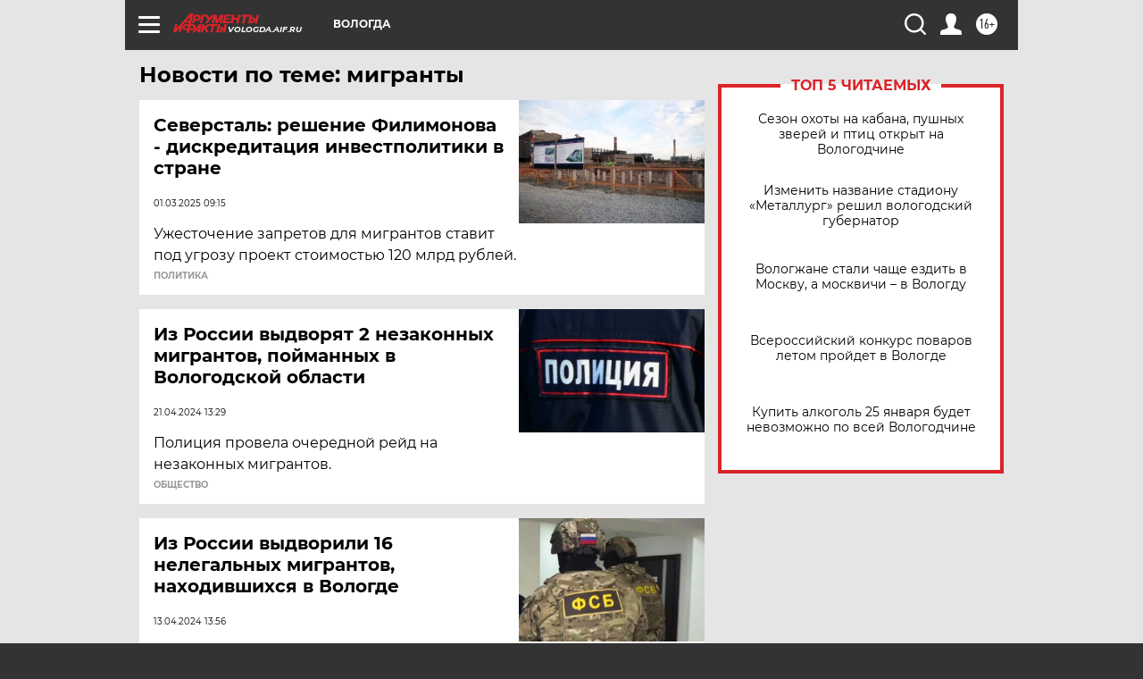

--- FILE ---
content_type: text/html; charset=UTF-8
request_url: https://vologda.aif.ru/tag/migranty
body_size: 17381
content:
<!DOCTYPE html>
<!--[if IE 8]><html class="ie8"> <![endif]-->
<!--[if gt IE 8]><!--><html lang="ru"> <!--<![endif]-->
<head>
    <!-- created_at 24-01-2026 03:37:51 -->
    <script>
        window.isIndexPage = 0;
        window.isMobileBrowser = 0;
        window.disableSidebarCut = 1;
        window.bannerDebugMode = 0;
    </script>

                
                                    <meta http-equiv="Content-Type" content="text/html; charset=utf-8" >
<meta name="format-detection" content="telephone=no" >
<meta name="viewport" content="width=device-width, user-scalable=no, initial-scale=1.0, maximum-scale=1.0, minimum-scale=1.0" >
<meta http-equiv="X-UA-Compatible" content="IE=edge,chrome=1" >
<meta name="HandheldFriendly" content="true" >
<meta name="format-detection" content="telephone=no" >
<meta name="theme-color" content="#ffffff" >
<meta name="description" content="мигранты — самые актуальные и последние новости сегодня. Будьте в курсе главных свежих новостных событий дня и последнего часа, фото и видео репортажей на сайте Аргументы и Факты." >
<meta name="facebook-domain-verification" content="jiqbwww7rrqnwzjkizob7wrpmgmwq3" >
        <title>мигранты — последние новости сегодня | АиФ Вологда</title>    <link rel="shortcut icon" type="image/x-icon" href="/favicon.ico" />
    <link rel="icon" type="image/svg+xml" href="/favicon.svg">
    
    <link rel="preload" href="/redesign2018/fonts/montserrat-v15-latin-ext_latin_cyrillic-ext_cyrillic-regular.woff2" as="font" type="font/woff2" crossorigin>
    <link rel="preload" href="/redesign2018/fonts/montserrat-v15-latin-ext_latin_cyrillic-ext_cyrillic-italic.woff2" as="font" type="font/woff2" crossorigin>
    <link rel="preload" href="/redesign2018/fonts/montserrat-v15-latin-ext_latin_cyrillic-ext_cyrillic-700.woff2" as="font" type="font/woff2" crossorigin>
    <link rel="preload" href="/redesign2018/fonts/montserrat-v15-latin-ext_latin_cyrillic-ext_cyrillic-700italic.woff2" as="font" type="font/woff2" crossorigin>
    <link rel="preload" href="/redesign2018/fonts/montserrat-v15-latin-ext_latin_cyrillic-ext_cyrillic-800.woff2" as="font" type="font/woff2" crossorigin>
    <link href="https://vologda.aif.ru/tag/migranty" rel="canonical" >
<link href="https://vologda.aif.ru/redesign2018/css/style.css?5a7" media="all" rel="stylesheet" type="text/css" >
<link href="https://vologda.aif.ru/img/icon/apple_touch_icon_57x57.png?5a7" rel="apple-touch-icon" sizes="57x57" >
<link href="https://vologda.aif.ru/img/icon/apple_touch_icon_114x114.png?5a7" rel="apple-touch-icon" sizes="114x114" >
<link href="https://vologda.aif.ru/img/icon/apple_touch_icon_72x72.png?5a7" rel="apple-touch-icon" sizes="72x72" >
<link href="https://vologda.aif.ru/img/icon/apple_touch_icon_144x144.png?5a7" rel="apple-touch-icon" sizes="144x144" >
<link href="https://vologda.aif.ru/img/icon/apple-touch-icon.png?5a7" rel="apple-touch-icon" sizes="180x180" >
<link href="https://vologda.aif.ru/img/icon/favicon-32x32.png?5a7" rel="icon" type="image/png" sizes="32x32" >
<link href="https://vologda.aif.ru/img/icon/favicon-16x16.png?5a7" rel="icon" type="image/png" sizes="16x16" >
<link href="https://vologda.aif.ru/img/manifest.json?5a7" rel="manifest" >
<link href="https://vologda.aif.ru/img/safari-pinned-tab.svg?5a7" rel="mask-icon" color="#d55b5b" >
<link href="https://ads.betweendigital.com" rel="preconnect" crossorigin="" >
        <script type="text/javascript">
    //<!--
    var isRedesignPage = true;    //-->
</script>
<script type="text/javascript" src="https://vologda.aif.ru/js/output/jquery.min.js?5a7"></script>
<script type="text/javascript" src="https://vologda.aif.ru/js/output/header_scripts.js?5a7"></script>
<script type="text/javascript">
    //<!--
    var _sf_startpt=(new Date()).getTime()    //-->
</script>
<script type="text/javascript" src="https://yastatic.net/s3/passport-sdk/autofill/v1/sdk-suggest-with-polyfills-latest.js?5a7"></script>
<script type="text/javascript">
    //<!--
    window.YandexAuthParams = {"oauthQueryParams":{"client_id":"b104434ccf5a4638bdfe8a9101264f3c","response_type":"code","redirect_uri":"https:\/\/aif.ru\/oauth\/yandex\/callback"},"tokenPageOrigin":"https:\/\/aif.ru"};    //-->
</script>
<script type="text/javascript">
    //<!--
    function AdFox_getWindowSize() {
    var winWidth,winHeight;
	if( typeof( window.innerWidth ) == 'number' ) {
		//Non-IE
		winWidth = window.innerWidth;
		winHeight = window.innerHeight;
	} else if( document.documentElement && ( document.documentElement.clientWidth || document.documentElement.clientHeight ) ) {
		//IE 6+ in 'standards compliant mode'
		winWidth = document.documentElement.clientWidth;
		winHeight = document.documentElement.clientHeight;
	} else if( document.body && ( document.body.clientWidth || document.body.clientHeight ) ) {
		//IE 4 compatible
		winWidth = document.body.clientWidth;
		winHeight = document.body.clientHeight;
	}
	return {"width":winWidth, "height":winHeight};
}//END function AdFox_getWindowSize

function AdFox_getElementPosition(elemId){
    var elem;
    
    if (document.getElementById) {
		elem = document.getElementById(elemId);
	}
	else if (document.layers) {
		elem = document.elemId;
	}
	else if (document.all) {
		elem = document.all.elemId;
	}
    var w = elem.offsetWidth;
    var h = elem.offsetHeight;	
    var l = 0;
    var t = 0;
	
    while (elem)
    {
        l += elem.offsetLeft;
        t += elem.offsetTop;
        elem = elem.offsetParent;
    }

    return {"left":l, "top":t, "width":w, "height":h};
} //END function AdFox_getElementPosition

function AdFox_getBodyScrollTop(){
	return self.pageYOffset || (document.documentElement && document.documentElement.scrollTop) || (document.body && document.body.scrollTop);
} //END function AdFox_getBodyScrollTop

function AdFox_getBodyScrollLeft(){
	return self.pageXOffset || (document.documentElement && document.documentElement.scrollLeft) || (document.body && document.body.scrollLeft);
}//END function AdFox_getBodyScrollLeft

function AdFox_Scroll(elemId,elemSrc){
   var winPos = AdFox_getWindowSize();
   var winWidth = winPos.width;
   var winHeight = winPos.height;
   var scrollY = AdFox_getBodyScrollTop();
   var scrollX =  AdFox_getBodyScrollLeft();
   var divId = 'AdFox_banner_'+elemId;
   var ltwhPos = AdFox_getElementPosition(divId);
   var lPos = ltwhPos.left;
   var tPos = ltwhPos.top;

   if(scrollY+winHeight+5 >= tPos && scrollX+winWidth+5 >= lPos){
      AdFox_getCodeScript(1,elemId,elemSrc);
	  }else{
	     setTimeout('AdFox_Scroll('+elemId+',"'+elemSrc+'");',100);
	  }
}//End function AdFox_Scroll    //-->
</script>
<script type="text/javascript">
    //<!--
    function AdFox_SetLayerVis(spritename,state){
   document.getElementById(spritename).style.visibility=state;
}

function AdFox_Open(AF_id){
   AdFox_SetLayerVis('AdFox_DivBaseFlash_'+AF_id, "hidden");
   AdFox_SetLayerVis('AdFox_DivOverFlash_'+AF_id, "visible");
}

function AdFox_Close(AF_id){
   AdFox_SetLayerVis('AdFox_DivOverFlash_'+AF_id, "hidden");
   AdFox_SetLayerVis('AdFox_DivBaseFlash_'+AF_id, "visible");
}

function AdFox_getCodeScript(AF_n,AF_id,AF_src){
   var AF_doc;
   if(AF_n<10){
      try{
	     if(document.all && !window.opera){
		    AF_doc = window.frames['AdFox_iframe_'+AF_id].document;
			}else if(document.getElementById){
			         AF_doc = document.getElementById('AdFox_iframe_'+AF_id).contentDocument;
					 }
		 }catch(e){}
    if(AF_doc){
	   AF_doc.write('<scr'+'ipt type="text/javascript" src="'+AF_src+'"><\/scr'+'ipt>');
	   }else{
	      setTimeout('AdFox_getCodeScript('+(++AF_n)+','+AF_id+',"'+AF_src+'");', 100);
		  }
		  }
}

function adfoxSdvigContent(banID, flashWidth, flashHeight){
	var obj = document.getElementById('adfoxBanner'+banID).style;
	if (flashWidth == '100%') obj.width = flashWidth;
	    else obj.width = flashWidth + "px";
	if (flashHeight == '100%') obj.height = flashHeight;
	    else obj.height = flashHeight + "px";
}

function adfoxVisibilityFlash(banName, flashWidth, flashHeight){
    	var obj = document.getElementById(banName).style;
	if (flashWidth == '100%') obj.width = flashWidth;
	    else obj.width = flashWidth + "px";
	if (flashHeight == '100%') obj.height = flashHeight;
	    else obj.height = flashHeight + "px";
}

function adfoxStart(banID, FirShowFlNum, constVisFlashFir, sdvigContent, flash1Width, flash1Height, flash2Width, flash2Height){
	if (FirShowFlNum == 1) adfoxVisibilityFlash('adfoxFlash1'+banID, flash1Width, flash1Height);
	    else if (FirShowFlNum == 2) {
		    adfoxVisibilityFlash('adfoxFlash2'+banID, flash2Width, flash2Height);
	        if (constVisFlashFir == 'yes') adfoxVisibilityFlash('adfoxFlash1'+banID, flash1Width, flash1Height);
		    if (sdvigContent == 'yes') adfoxSdvigContent(banID, flash2Width, flash2Height);
		        else adfoxSdvigContent(banID, flash1Width, flash1Height);
	}
}

function adfoxOpen(banID, constVisFlashFir, sdvigContent, flash2Width, flash2Height){
	var aEventOpenClose = new Image();
	var obj = document.getElementById("aEventOpen"+banID);
	if (obj) aEventOpenClose.src =  obj.title+'&rand='+Math.random()*1000000+'&prb='+Math.random()*1000000;
	adfoxVisibilityFlash('adfoxFlash2'+banID, flash2Width, flash2Height);
	if (constVisFlashFir != 'yes') adfoxVisibilityFlash('adfoxFlash1'+banID, 1, 1);
	if (sdvigContent == 'yes') adfoxSdvigContent(banID, flash2Width, flash2Height);
}


function adfoxClose(banID, constVisFlashFir, sdvigContent, flash1Width, flash1Height){
	var aEventOpenClose = new Image();
	var obj = document.getElementById("aEventClose"+banID);
	if (obj) aEventOpenClose.src =  obj.title+'&rand='+Math.random()*1000000+'&prb='+Math.random()*1000000;
	adfoxVisibilityFlash('adfoxFlash2'+banID, 1, 1);
	if (constVisFlashFir != 'yes') adfoxVisibilityFlash('adfoxFlash1'+banID, flash1Width, flash1Height);
	if (sdvigContent == 'yes') adfoxSdvigContent(banID, flash1Width, flash1Height);
}    //-->
</script>
<script type="text/javascript" async="true" src="https://yandex.ru/ads/system/header-bidding.js?5a7"></script>
<script type="text/javascript" src="https://ad.mail.ru/static/sync-loader.js?5a7"></script>
<script type="text/javascript" async="true" src="https://cdn.skcrtxr.com/roxot-wrapper/js/roxot-manager.js?pid=42c21743-edce-4460-a03e-02dbaef8f162"></script>
<script type="text/javascript" src="https://cdn-rtb.sape.ru/js/uids.js?5a7"></script>
<script type="text/javascript">
    //<!--
        var adfoxBiddersMap = {
    "betweenDigital": "816043",
 "mediasniper": "2218745",
    "myTarget": "810102",
 "buzzoola": "1096246",
 "adfox_roden-media": "3373170",
    "videonow": "2966090", 
 "adfox_adsmart": "1463295",
  "Gnezdo": "3123512",
    "roxot": "3196121",
 "astralab": "2486209",
  "getintent": "3186204",
 "sape": "2758269",
 "adwile": "2733112",
 "hybrid": "2809332"
};
var syncid = window.rb_sync.id;
	  var biddersCpmAdjustmentMap = {
      'adfox_adsmart': 0.6,
	  'Gnezdo': 0.8,
	  'adwile': 0.8
  };

if (window.innerWidth >= 1024) {
var adUnits = [{
        "code": "adfox_153825256063495017",
  "sizes": [[300, 600], [240,400]],
        "bids": [{
                "bidder": "betweenDigital",
                "params": {
                    "placementId": "3235886"
                }
            },{
                "bidder": "myTarget",
                "params": {
                    "placementId": "555209",
"sendTargetRef": "true",
"additional": {
"fpid": syncid
}			
                }
            },{
                "bidder": "hybrid",
                "params": {
                    "placementId": "6582bbf77bc72f59c8b22f65"
                }
            },{
                "bidder": "buzzoola",
                "params": {
                    "placementId": "1252803"
                }
            },{
                "bidder": "videonow",
                "params": {
                    "placementId": "8503533"
                }
            },{
                    "bidder": "adfox_adsmart",
                    "params": {
						p1: 'cqguf',
						p2: 'hhro'
					}
            },{
                    "bidder": "roxot",
                    "params": {
						placementId: '2027d57b-1cff-4693-9a3c-7fe57b3bcd1f',
						sendTargetRef: true
					}
            },{
                    "bidder": "mediasniper",
                    "params": {
						"placementId": "4417"
					}
            },{
                    "bidder": "Gnezdo",
                    "params": {
						"placementId": "354318"
					}
            },{
                    "bidder": "getintent",
                    "params": {
						"placementId": "215_V_aif.ru_D_Top_300x600"
					}
            },{
                    "bidder": "adfox_roden-media",
                    "params": {
						p1: "dilmj",
						p2: "emwl"
					}
            },{
                    "bidder": "astralab",
                    "params": {
						"placementId": "642ad3a28528b410c4990932"
					}
            }
        ]
    },{
        "code": "adfox_150719646019463024",
		"sizes": [[640,480], [640,360]],
        "bids": [{
                "bidder": "adfox_adsmart",
                    "params": {
						p1: 'cmqsb',
						p2: 'ul'
					}
            },{
                "bidder": "sape",
                "params": {
                    "placementId": "872427",
					additional: {
                       sapeFpUids: window.sapeRrbFpUids || []
                   }				
                }
            },{
                "bidder": "roxot",
                "params": {
                    placementId: '2b61dd56-9c9f-4c45-a5f5-98dd5234b8a1',
					sendTargetRef: true
                }
            },{
                "bidder": "getintent",
                "params": {
                    "placementId": "215_V_aif.ru_D_AfterArticle_640х480"
                }
            }
        ]
    },{
        "code": "adfox_149010055036832877",
		"sizes": [[970,250]],
		"bids": [{
                    "bidder": "adfox_roden-media",
                    "params": {
						p1: 'dilmi',
						p2: 'hfln'
					}
            },{
                    "bidder": "buzzoola",
                    "params": {
						"placementId": "1252804"
					}
            },{
                    "bidder": "getintent",
                    "params": {
						"placementId": "215_V_aif.ru_D_Billboard_970x250"
					}
            },{
                "bidder": "astralab",
                "params": {
                    "placementId": "67bf071f4e6965fa7b30fea3"
                }
            },{
                    "bidder": "hybrid",
                    "params": {
						"placementId": "6582bbf77bc72f59c8b22f66"
					}
            },{
                    "bidder": "myTarget",
                    "params": {
						"placementId": "1462991",
"sendTargetRef": "true",
"additional": {
"fpid": syncid
}			
					}
            }			           
        ]        
    },{
        "code": "adfox_149874332414246474",
		"sizes": [[640,360], [300,250], [640,480]],
		"codeType": "combo",
		"bids": [{
                "bidder": "mediasniper",
                "params": {
                    "placementId": "4419"
                }
            },{
                "bidder": "buzzoola",
                "params": {
                    "placementId": "1220692"
                }
            },{
                "bidder": "astralab",
                "params": {
                    "placementId": "66fd25eab13381b469ae4b39"
                }
            },
			{
                    "bidder": "betweenDigital",
                    "params": {
						"placementId": "4502825"
					}
            }
			           
        ]        
    },{
        "code": "adfox_149848658878716687",
		"sizes": [[300,600], [240,400]],
        "bids": [{
                "bidder": "betweenDigital",
                "params": {
                    "placementId": "3377360"
                }
            },{
                "bidder": "roxot",
                "params": {
                    placementId: 'fdaba944-bdaa-4c63-9dd3-af12fc6afbf8',
					sendTargetRef: true
                }
            },{
                "bidder": "sape",
                "params": {
                    "placementId": "872425",
					additional: {
                       sapeFpUids: window.sapeRrbFpUids || []
                   }
                }
            },{
                "bidder": "adwile",
                "params": {
                    "placementId": "27990"
                }
            }
        ]        
    }
],
	syncPixels = [{
    bidder: 'hybrid',
    pixels: [
    "https://www.tns-counter.ru/V13a****idsh_ad/ru/CP1251/tmsec=idsh_dis/",
    "https://www.tns-counter.ru/V13a****idsh_vid/ru/CP1251/tmsec=idsh_aifru-hbrdis/",
    "https://mc.yandex.ru/watch/66716692?page-url=aifru%3Futm_source=dis_hybrid_default%26utm_medium=%26utm_campaign=%26utm_content=%26utm_term=&page-ref="+window.location.href
]
  }
  ];
} else if (window.innerWidth < 1024) {
var adUnits = [{
        "code": "adfox_14987283079885683",
		"sizes": [[300,250], [300,240]],
        "bids": [{
                "bidder": "betweenDigital",
                "params": {
                    "placementId": "2492448"
                }
            },{
                "bidder": "myTarget",
                "params": {
                    "placementId": "226830",
"sendTargetRef": "true",
"additional": {
"fpid": syncid
}			
                }
            },{
                "bidder": "hybrid",
                "params": {
                    "placementId": "6582bbf77bc72f59c8b22f64"
                }
            },{
                "bidder": "mediasniper",
                "params": {
                    "placementId": "4418"
                }
            },{
                "bidder": "buzzoola",
                "params": {
                    "placementId": "563787"
                }
            },{
                "bidder": "roxot",
                "params": {
                    placementId: '20bce8ad-3a5e-435a-964f-47be17e201cf',
					sendTargetRef: true
                }
            },{
                "bidder": "videonow",
                "params": {
                    "placementId": "2577490"
                }
            },{
                "bidder": "adfox_adsmart",
                    "params": {
						p1: 'cqmbg',
						p2: 'ul'
					}
            },{
                    "bidder": "Gnezdo",
                    "params": {
						"placementId": "354316"
					}
            },{
                    "bidder": "getintent",
                    "params": {
						"placementId": "215_V_aif.ru_M_Top_300x250"
					}
            },{
                    "bidder": "adfox_roden-media",
                    "params": {
						p1: "dilmx",
						p2: "hbts"
					}
            },{
                "bidder": "astralab",
                "params": {
                    "placementId": "642ad47d8528b410c4990933"
                }
            }			
        ]        
    },{
        "code": "adfox_153545578261291257",
		"bids": [{
                    "bidder": "sape",
                    "params": {
						"placementId": "872426",
					additional: {
                       sapeFpUids: window.sapeRrbFpUids || []
                   }
					}
            },{
                    "bidder": "roxot",
                    "params": {
						placementId: 'eb2ebb9c-1e7e-4c80-bef7-1e93debf197c',
						sendTargetRef: true
					}
            }
			           
        ]        
    },{
        "code": "adfox_165346609120174064",
		"sizes": [[320,100]],
		"bids": [            
            		{
                    "bidder": "buzzoola",
                    "params": {
						"placementId": "1252806"
					}
            },{
                    "bidder": "getintent",
                    "params": {
						"placementId": "215_V_aif.ru_M_FloorAd_320x100"
					}
            }
			           
        ]        
    },{
        "code": "adfox_155956315896226671",
		"bids": [            
            		{
                    "bidder": "buzzoola",
                    "params": {
						"placementId": "1252805"
					}
            },{
                    "bidder": "sape",
                    "params": {
						"placementId": "887956",
					additional: {
                       sapeFpUids: window.sapeRrbFpUids || []
                   }
					}
            },{
                    "bidder": "myTarget",
                    "params": {
						"placementId": "821424",
"sendTargetRef": "true",
"additional": {
"fpid": syncid
}			
					}
            }
			           
        ]        
    },{
        "code": "adfox_149874332414246474",
		"sizes": [[640,360], [300,250], [640,480]],
		"codeType": "combo",
		"bids": [{
                "bidder": "adfox_roden-media",
                "params": {
					p1: 'dilmk',
					p2: 'hfiu'
				}
            },{
                "bidder": "mediasniper",
                "params": {
                    "placementId": "4419"
                }
            },{
                "bidder": "roxot",
                "params": {
                    placementId: 'ba25b33d-cd61-4c90-8035-ea7d66f011c6',
					sendTargetRef: true
                }
            },{
                "bidder": "adwile",
                "params": {
                    "placementId": "27991"
                }
            },{
                    "bidder": "Gnezdo",
                    "params": {
						"placementId": "354317"
					}
            },{
                    "bidder": "getintent",
                    "params": {
						"placementId": "215_V_aif.ru_M_Comboblock_300x250"
					}
            },{
                    "bidder": "astralab",
                    "params": {
						"placementId": "66fd260fb13381b469ae4b3f"
					}
            },{
                    "bidder": "betweenDigital",
                    "params": {
						"placementId": "4502825"
					}
            }
			]        
    }
],
	syncPixels = [
  {
    bidder: 'hybrid',
    pixels: [
    "https://www.tns-counter.ru/V13a****idsh_ad/ru/CP1251/tmsec=idsh_mob/",
    "https://www.tns-counter.ru/V13a****idsh_vid/ru/CP1251/tmsec=idsh_aifru-hbrmob/",
    "https://mc.yandex.ru/watch/66716692?page-url=aifru%3Futm_source=mob_hybrid_default%26utm_medium=%26utm_campaign=%26utm_content=%26utm_term=&page-ref="+window.location.href
]
  }
  ];
}
var userTimeout = 1500;
window.YaHeaderBiddingSettings = {
    biddersMap: adfoxBiddersMap,
	biddersCpmAdjustmentMap: biddersCpmAdjustmentMap,
    adUnits: adUnits,
    timeout: userTimeout,
    syncPixels: syncPixels	
};    //-->
</script>
<script type="text/javascript">
    //<!--
    window.yaContextCb = window.yaContextCb || []    //-->
</script>
<script type="text/javascript" async="true" src="https://yandex.ru/ads/system/context.js?5a7"></script>
<script type="text/javascript">
    //<!--
    window.EventObserver = {
    observers: {},

    subscribe: function (name, fn) {
        if (!this.observers.hasOwnProperty(name)) {
            this.observers[name] = [];
        }
        this.observers[name].push(fn)
    },
    
    unsubscribe: function (name, fn) {
        if (!this.observers.hasOwnProperty(name)) {
            return;
        }
        this.observers[name] = this.observers[name].filter(function (subscriber) {
            return subscriber !== fn
        })
    },
    
    broadcast: function (name, data) {
        if (!this.observers.hasOwnProperty(name)) {
            return;
        }
        this.observers[name].forEach(function (subscriber) {
            return subscriber(data)
        })
    }
};    //-->
</script>    
    <script>
  var adcm_config ={
    id:1064,
    platformId: 64,
    init: function () {
      window.adcm.call();
    }
  };
</script>
<script src="https://tag.digitaltarget.ru/adcm.js" async></script>    <!-- Google tag (gtag.js) -->
<script async src="https://www.googletagmanager.com/gtag/js?id=G-RFZR8VEEZD"></script>
<script>
  window.dataLayer = window.dataLayer || [];
  function gtag(){dataLayer.push(arguments);}
  gtag('js', new Date());

  gtag('config', 'G-RFZR8VEEZD');
</script>
<script async='async' type="text/javascript" src="https://static.criteo.net/js/ld/publishertag.js"></script> 
    <script> 
        window.Criteo = window.Criteo || {}; 
        window.Criteo.events = window.Criteo.events || []; 
</script><meta name="google-site-verification" content="U62sDHlgue3osrNGy7cOyUkCYoiceFwcIM0im-6tbbE" />
<meta name="zen-verification" content="eoYIfVgl4F1yayK049lVBTpbM2wJqwI3EzQ63biWBmeA2cnEGAocjtAW4pwiAUzm" />    <link rel="stylesheet" type="text/css" media="print" href="https://vologda.aif.ru/redesign2018/css/print.css?5a7" />
    <base href=""/>
</head><body class="region__vologda ">
<div class="overlay"></div>
<!-- Rating@Mail.ru counter -->
<script type="text/javascript">
var _tmr = window._tmr || (window._tmr = []);
_tmr.push({id: "59428", type: "pageView", start: (new Date()).getTime()});
(function (d, w, id) {
  if (d.getElementById(id)) return;
  var ts = d.createElement("script"); ts.type = "text/javascript"; ts.async = true; ts.id = id;
  ts.src = "https://top-fwz1.mail.ru/js/code.js";
  var f = function () {var s = d.getElementsByTagName("script")[0]; s.parentNode.insertBefore(ts, s);};
  if (w.opera == "[object Opera]") { d.addEventListener("DOMContentLoaded", f, false); } else { f(); }
})(document, window, "topmailru-code");
</script><noscript><div>
<img src="https://top-fwz1.mail.ru/counter?id=59428;js=na" style="border:0;position:absolute;left:-9999px;" alt="Top.Mail.Ru" />
</div></noscript>
<!-- //Rating@Mail.ru counter -->



<div class="container" id="container">
    
        <noindex><div class="adv_content bp__body_first adwrapper"><div class="banner_params hide" data-params="{&quot;id&quot;:4921,&quot;num&quot;:1,&quot;place&quot;:&quot;body_first&quot;}"></div>
<!--AdFox START-->
<!--aif_direct-->
<!--Площадка: AIF_fullscreen /  / -->
<!--Тип баннера: FullScreen-->
<!--Расположение: <верх страницы>-->
<div id="adfox_150417328041091508"></div>
<script>     
    window.yaContextCb.push(()=>{
    Ya.adfoxCode.create({
        ownerId: 249933,
        containerId: 'adfox_150417328041091508',
        params: {
            pp: 'g',
            ps: 'cnul',
            p2: 'fptu',
            puid1: ''
        }
    }); 
}); 
</script></div></noindex>
        
        <!--баннер над шапкой--->
                <div class="banner_box">
            <div class="main_banner">
                            </div>
        </div>
                <!--//баннер  над шапкой--->

    <script>
	currentUser = new User();
</script>

<header class="header">
    <div class="count_box_nodisplay">
    <div class="couter_block"><!--LiveInternet counter-->
<script type="text/javascript"><!--
document.write("<img src='https://counter.yadro.ru//hit;AIF?r"+escape(document.referrer)+((typeof(screen)=="undefined")?"":";s"+screen.width+"*"+screen.height+"*"+(screen.colorDepth?screen.colorDepth:screen.pixelDepth))+";u"+escape(document.URL)+";h"+escape(document.title.substring(0,80))+";"+Math.random()+"' width=1 height=1 alt=''>");
//--></script><!--/LiveInternet--></div></div>    <div class="topline">
    <a href="#" class="burger openCloser">
        <div class="burger__wrapper">
            <span class="burger__line"></span>
            <span class="burger__line"></span>
            <span class="burger__line"></span>
        </div>
    </a>

    
    <a href="/" class="logo_box">
                <img width="96" height="22" src="https://vologda.aif.ru/redesign2018/img/logo.svg?5a7" alt="Аргументы и Факты">
        <div class="region_url">
            vologda.aif.ru        </div>
            </a>
    <div itemscope itemtype="http://schema.org/Organization" class="schema_org">
        <img itemprop="logo" src="https://vologda.aif.ru/redesign2018/img/logo.svg?5a7" />
        <a itemprop="url" href="/"></a>
        <meta itemprop="name" content="АО «Аргументы и Факты»" />
        <div itemprop="address" itemscope itemtype="http://schema.org/PostalAddress">
            <meta itemprop="postalCode" content="101000" />
            <meta itemprop="addressLocality" content="Москва" />
            <meta itemprop="streetAddress" content="ул. Мясницкая, д. 42"/>
            <meta itemprop="addressCountry" content="RU"/>
            <a itemprop="telephone" href="tel:+74956465757">+7 (495) 646 57 57</a>
        </div>
    </div>
    <div class="age16 age16_topline">16+</div>
    <a href="#" class="region regionOpenCloser">
        <img width="19" height="25" src="https://vologda.aif.ru/redesign2018/img/location.svg?5a7"><span>Вологда</span>
    </a>
    <div class="topline__slot">
             </div>

    <!--a class="topline__hashtag" href="https://aif.ru/health/coronavirus/?utm_medium=header&utm_content=covid&utm_source=aif">#остаемсядома</a-->
    <div class="auth_user_status_js">
        <a href="#" class="user auth_link_login_js auth_open_js"><img width="24" height="24" src="https://vologda.aif.ru/redesign2018/img/user_ico.svg?5a7"></a>
        <a href="/profile" class="user auth_link_profile_js" style="display: none"><img width="24" height="24" src="https://vologda.aif.ru/redesign2018/img/user_ico.svg?5a7"></a>
    </div>
    <div class="search_box">
        <a href="#" class="search_ico searchOpener">
            <img width="24" height="24" src="https://vologda.aif.ru/redesign2018/img/search_ico.svg?5a7">
        </a>
        <div class="search_input">
            <form action="/search" id="search_form1">
                <input type="text" name="text" maxlength="50"/>
            </form>
        </div>
    </div>
</div>

<div class="fixed_menu topline">
    <div class="cont_center">
        <a href="#" class="burger openCloser">
            <div class="burger__wrapper">
                <span class="burger__line"></span>
                <span class="burger__line"></span>
                <span class="burger__line"></span>
            </div>
        </a>
        <a href="/" class="logo_box">
                        <img width="96" height="22" src="https://vologda.aif.ru/redesign2018/img/logo.svg?5a7" alt="Аргументы и Факты">
            <div class="region_url">
                vologda.aif.ru            </div>
                    </a>
        <div class="age16 age16_topline">16+</div>
        <a href="/" class="region regionOpenCloser">
            <img width="19" height="25" src="https://vologda.aif.ru/redesign2018/img/location.svg?5a7">
            <span>Вологда</span>
        </a>
        <div class="topline__slot">
                    </div>

        <!--a class="topline__hashtag" href="https://aif.ru/health/coronavirus/?utm_medium=header&utm_content=covid&utm_source=aif">#остаемсядома</a-->
        <div class="auth_user_status_js">
            <a href="#" class="user auth_link_login_js auth_open_js"><img width="24" height="24" src="https://vologda.aif.ru/redesign2018/img/user_ico.svg?5a7"></a>
            <a href="/profile" class="user auth_link_profile_js" style="display: none"><img width="24" height="24" src="https://vologda.aif.ru/redesign2018/img/user_ico.svg?5a7"></a>
        </div>
        <div class="search_box">
            <a href="#" class="search_ico searchOpener">
                <img width="24" height="24" src="https://vologda.aif.ru/redesign2018/img/search_ico.svg?5a7">
            </a>
            <div class="search_input">
                <form action="/search">
                    <input type="text" name="text" maxlength="50" >
                </form>
            </div>
        </div>
    </div>
</div>    <div class="regions_box">
    <nav class="cont_center">
        <ul class="regions">
            <li><a href="https://aif.ru?from_menu=1">ФЕДЕРАЛЬНЫЙ</a></li>
            <li><a href="https://spb.aif.ru">САНКТ-ПЕТЕРБУРГ</a></li>

            
                                    <li><a href="https://adigea.aif.ru">Адыгея</a></li>
                
            
                                    <li><a href="https://arh.aif.ru">Архангельск</a></li>
                
            
                
            
                
            
                                    <li><a href="https://astrakhan.aif.ru">Астрахань</a></li>
                
            
                                    <li><a href="https://altai.aif.ru">Барнаул</a></li>
                
            
                                    <li><a href="https://aif.by">Беларусь</a></li>
                
            
                                    <li><a href="https://bel.aif.ru">Белгород</a></li>
                
            
                
            
                                    <li><a href="https://bryansk.aif.ru">Брянск</a></li>
                
            
                                    <li><a href="https://bur.aif.ru">Бурятия</a></li>
                
            
                                    <li><a href="https://vl.aif.ru">Владивосток</a></li>
                
            
                                    <li><a href="https://vlad.aif.ru">Владимир</a></li>
                
            
                                    <li><a href="https://vlg.aif.ru">Волгоград</a></li>
                
            
                                    <li><a href="https://vologda.aif.ru">Вологда</a></li>
                
            
                                    <li><a href="https://vrn.aif.ru">Воронеж</a></li>
                
            
                
            
                                    <li><a href="https://dag.aif.ru">Дагестан</a></li>
                
            
                
            
                                    <li><a href="https://ivanovo.aif.ru">Иваново</a></li>
                
            
                                    <li><a href="https://irk.aif.ru">Иркутск</a></li>
                
            
                                    <li><a href="https://kazan.aif.ru">Казань</a></li>
                
            
                                    <li><a href="https://kzaif.kz">Казахстан</a></li>
                
            
                
            
                                    <li><a href="https://klg.aif.ru">Калининград</a></li>
                
            
                
            
                                    <li><a href="https://kaluga.aif.ru">Калуга</a></li>
                
            
                                    <li><a href="https://kamchatka.aif.ru">Камчатка</a></li>
                
            
                
            
                                    <li><a href="https://karel.aif.ru">Карелия</a></li>
                
            
                                    <li><a href="https://kirov.aif.ru">Киров</a></li>
                
            
                                    <li><a href="https://komi.aif.ru">Коми</a></li>
                
            
                                    <li><a href="https://kostroma.aif.ru">Кострома</a></li>
                
            
                                    <li><a href="https://kuban.aif.ru">Краснодар</a></li>
                
            
                                    <li><a href="https://krsk.aif.ru">Красноярск</a></li>
                
            
                                    <li><a href="https://krym.aif.ru">Крым</a></li>
                
            
                                    <li><a href="https://kuzbass.aif.ru">Кузбасс</a></li>
                
            
                
            
                
            
                                    <li><a href="https://aif.kg">Кыргызстан</a></li>
                
            
                                    <li><a href="https://mar.aif.ru">Марий Эл</a></li>
                
            
                                    <li><a href="https://saransk.aif.ru">Мордовия</a></li>
                
            
                                    <li><a href="https://murmansk.aif.ru">Мурманск</a></li>
                
            
                
            
                                    <li><a href="https://nn.aif.ru">Нижний Новгород</a></li>
                
            
                                    <li><a href="https://nsk.aif.ru">Новосибирск</a></li>
                
            
                
            
                                    <li><a href="https://omsk.aif.ru">Омск</a></li>
                
            
                                    <li><a href="https://oren.aif.ru">Оренбург</a></li>
                
            
                                    <li><a href="https://penza.aif.ru">Пенза</a></li>
                
            
                                    <li><a href="https://perm.aif.ru">Пермь</a></li>
                
            
                                    <li><a href="https://pskov.aif.ru">Псков</a></li>
                
            
                                    <li><a href="https://rostov.aif.ru">Ростов-на-Дону</a></li>
                
            
                                    <li><a href="https://rzn.aif.ru">Рязань</a></li>
                
            
                                    <li><a href="https://samara.aif.ru">Самара</a></li>
                
            
                
            
                                    <li><a href="https://saratov.aif.ru">Саратов</a></li>
                
            
                                    <li><a href="https://sakhalin.aif.ru">Сахалин</a></li>
                
            
                
            
                                    <li><a href="https://smol.aif.ru">Смоленск</a></li>
                
            
                
            
                                    <li><a href="https://stav.aif.ru">Ставрополь</a></li>
                
            
                
            
                                    <li><a href="https://tver.aif.ru">Тверь</a></li>
                
            
                                    <li><a href="https://tlt.aif.ru">Тольятти</a></li>
                
            
                                    <li><a href="https://tomsk.aif.ru">Томск</a></li>
                
            
                                    <li><a href="https://tula.aif.ru">Тула</a></li>
                
            
                                    <li><a href="https://tmn.aif.ru">Тюмень</a></li>
                
            
                                    <li><a href="https://udm.aif.ru">Удмуртия</a></li>
                
            
                
            
                                    <li><a href="https://ul.aif.ru">Ульяновск</a></li>
                
            
                                    <li><a href="https://ural.aif.ru">Урал</a></li>
                
            
                                    <li><a href="https://ufa.aif.ru">Уфа</a></li>
                
            
                
            
                
            
                                    <li><a href="https://hab.aif.ru">Хабаровск</a></li>
                
            
                
            
                                    <li><a href="https://chv.aif.ru">Чебоксары</a></li>
                
            
                                    <li><a href="https://chel.aif.ru">Челябинск</a></li>
                
            
                                    <li><a href="https://chr.aif.ru">Черноземье</a></li>
                
            
                                    <li><a href="https://chita.aif.ru">Чита</a></li>
                
            
                                    <li><a href="https://ugra.aif.ru">Югра</a></li>
                
            
                                    <li><a href="https://yakutia.aif.ru">Якутия</a></li>
                
            
                                    <li><a href="https://yamal.aif.ru">Ямал</a></li>
                
            
                                    <li><a href="https://yar.aif.ru">Ярославль</a></li>
                
                    </ul>
    </nav>
</div>    <div class="top_menu_box">
    <div class="cont_center">
        <nav class="top_menu main_menu_wrapper_js">
                            <ul class="main_menu main_menu_js" id="rubrics">
                                    <li  class="menuItem top_level_item_js">

        <span  title="Спецпроекты">Спецпроекты</span>
    
            <div class="subrubrics_box submenu_js">
            <ul>
                                                            <li  class="menuItem">

        <a  href="http://dobroe.aif.ru/" title="АиФ. Доброе сердце" id="custommenu-7151">АиФ. Доброе сердце</a>
    
    </li>                                                                                <li  class="menuItem">

        <a  href="http://warletters.aif.ru/" title="Письма на фронт" id="custommenu-7542">Письма на фронт</a>
    
    </li>                                                                                <li  class="menuItem">

        <a  href="https://aif.ru/static/1965080" title="Детская книга войны" id="custommenu-8401">Детская книга войны</a>
    
    </li>                                                                                <li  class="menuItem">

        <a  href="https://aif.ru/special" title="Все спецпроекты" id="custommenu-7153">Все спецпроекты</a>
    
    </li>                                                </ul>
        </div>
    </li>                                                <li  class="menuItem top_level_item_js">

        <a  href="https://vologda.aif.ru/news" title="Новости" id="custommenu-10206">Новости</a>
    
    </li>                                                <li  data-rubric_id="4643" class="menuItem top_level_item_js">

        <a  href="/society" title="ОБЩЕСТВО" id="custommenu-7157">ОБЩЕСТВО</a>
    
            <div class="subrubrics_box submenu_js">
            <ul>
                                                            <li  data-rubric_id="4644" class="menuItem">

        <a  href="/society/persona" title="Люди" id="custommenu-7179">Люди</a>
    
    </li>                                                                                <li  data-rubric_id="4645" class="menuItem">

        <a  href="/society/details" title="События" id="custommenu-7180">События</a>
    
    </li>                                                                                <li  data-rubric_id="4646" class="menuItem">

        <a  href="/society/jkh" title="ЖКХ" id="custommenu-7192">ЖКХ</a>
    
    </li>                                                </ul>
        </div>
    </li>                                                <li  data-rubric_id="4675" class="menuItem top_level_item_js">

        <a  href="/incidents" title="ПРОИСШЕСТВИЯ" id="custommenu-7166">ПРОИСШЕСТВИЯ</a>
    
    </li>                                                <li  data-rubric_id="4648" class="menuItem top_level_item_js">

        <a  href="/politic" title="ПОЛИТИКА" id="custommenu-7158">ПОЛИТИКА</a>
    
    </li>                                                <li  data-rubric_id="4671" class="menuItem top_level_item_js">

        <a  href="/dosug" title="ДОСУГ" id="custommenu-7326">ДОСУГ</a>
    
    </li>                                                <li  data-rubric_id="4665" class="menuItem top_level_item_js">

        <a  href="/money" title="Деньги" id="custommenu-7359">Деньги</a>
    
    </li>                                                <li  data-rubric_id="4651" class="menuItem top_level_item_js">

        <a  href="/culture" title="КУЛЬТУРА" id="custommenu-7159">КУЛЬТУРА</a>
    
    </li>                                                <li  data-rubric_id="4661" class="menuItem top_level_item_js">

        <a  href="/sport" title="СПОРТ" id="custommenu-7161">СПОРТ</a>
    
    </li>                        </ul>

            <ul id="projects" class="specprojects static_submenu_js"></ul>
            <div class="right_box">
                <div class="fresh_number">
    <h3>Свежий номер</h3>
    <a href="/gazeta/number/35581" class="number_box">
                    <img loading="lazy" src="https://aif-s3.aif.ru/images/012/301/df0b2d04d6e07a5e5e0f5890a50a26e7.jpg" width="91" height="120">
                <div class="text">
            № 32. 09/08/2017 <br />         </div>
    </a>
</div>
<div class="links_box">
    <a href="/gazeta">Издания</a>
</div>
                <div class="sharings_box">
    <span>АиФ в социальных сетях</span>
    <ul class="soc">
                <li>
        <a href="https://vk.com/aif_ru" rel="nofollow" target="_blank">
            <img src="https://aif.ru/redesign2018/img/sharings/vk.svg">
        </a>
    </li>
            <li>
            <a class="rss_button_black" href="/rss/all.php" target="_blank">
                <img src="https://vologda.aif.ru/redesign2018/img/sharings/waflya.svg?5a7" />
            </a>
        </li>
                <li>
        <a href="https://itunes.apple.com/ru/app/argumenty-i-fakty/id333210003?mt=8 " rel="nofollow" target="_blank">
            <img src="https://aif.ru/redesign2018/img/sharings/apple.svg">
        </a>
    </li>
        <li>
        <a href="https://play.google.com/store/apps/details?id=com.mobilein.aif&feature=search_result#?t=W251bGwsMSwxLDEsImNvbS5tb2JpbGVpbi5haWYiXQ" rel="nofollow" target="_blank">
            <img src="https://aif.ru/redesign2018/img/sharings/androd.svg">
        </a>
    </li>
    </ul>
</div>
            </div>
        </nav>
    </div>
</div></header>            	<div class="content_containers_wrapper_js">
        <div class="content_body  content_container_js">
            <div class="content">
                                <div class="title_box">
    <h1>Новости по теме: мигранты</h1>
</div>
<section class="article_list content_list_js">
        
<div class="list_item" data-item-id="5510884">
            <a href="https://vologda.aif.ru/politic/severstal-reshenie-filimonova-diskreditaciya-investpolitiki-v-strane" class="img_box no_title_element_js">
            <img loading="lazy" title="" src="https://aif-s3.aif.ru/images/040/645/b62c1fa10c4a89503f49d83e1d946025.webp" />
        </a>
    
    <div class="text_box_only_title title_element_js">
        <div class="box_info">
            <a href="https://vologda.aif.ru/politic/severstal-reshenie-filimonova-diskreditaciya-investpolitiki-v-strane"><span class="item_text__title">Северсталь: решение Филимонова - дискредитация инвестполитики в стране</span></a>
        </div>
    </div>

    <div class="text_box no_title_element_js">
        <div class="box_info">
            <a href="https://vologda.aif.ru/politic/severstal-reshenie-filimonova-diskreditaciya-investpolitiki-v-strane"><span class="item_text__title">Северсталь: решение Филимонова - дискредитация инвестполитики в стране</span></a>
            <span class="text_box__date">01.03.2025 09:15</span>
        </div>
        <span>Ужесточение запретов для мигрантов ставит под угрозу проект стоимостью 120 млрд рублей.</span>
    </div>

            <a href="https://vologda.aif.ru/politic" class="rubric_link no_title_element_js">ПОЛИТИКА</a>
    </div>
<div class="list_item" data-item-id="5064619">
            <a href="https://vologda.aif.ru/society/iz-rossii-vydvoryat-2-nezakonnyh-migrantov-poymannyh-v-vologodskoy-oblasti" class="img_box no_title_element_js">
            <img loading="lazy" title="" src="https://aif-s3.aif.ru/images/036/720/7aacde39caa2936cd68749253c59420d.JPG" />
        </a>
    
    <div class="text_box_only_title title_element_js">
        <div class="box_info">
            <a href="https://vologda.aif.ru/society/iz-rossii-vydvoryat-2-nezakonnyh-migrantov-poymannyh-v-vologodskoy-oblasti"><span class="item_text__title">Из России выдворят 2 незаконных мигрантов, пойманных в Вологодской области</span></a>
        </div>
    </div>

    <div class="text_box no_title_element_js">
        <div class="box_info">
            <a href="https://vologda.aif.ru/society/iz-rossii-vydvoryat-2-nezakonnyh-migrantov-poymannyh-v-vologodskoy-oblasti"><span class="item_text__title">Из России выдворят 2 незаконных мигрантов, пойманных в Вологодской области</span></a>
            <span class="text_box__date">21.04.2024 13:29</span>
        </div>
        <span>Полиция провела очередной рейд на незаконных мигрантов.</span>
    </div>

            <a href="https://vologda.aif.ru/society" class="rubric_link no_title_element_js">ОБЩЕСТВО</a>
    </div>
<div class="list_item" data-item-id="5053676">
            <a href="https://vologda.aif.ru/society/iz-rossii-vydvorili-16-nelegalnyh-migrantov-nahodivshihsya-v-vologde" class="img_box no_title_element_js">
            <img loading="lazy" title="" src="https://aif-s3.aif.ru/images/036/623/58adf049b9abc7efd38a9a877525f0de.jpg" />
        </a>
    
    <div class="text_box_only_title title_element_js">
        <div class="box_info">
            <a href="https://vologda.aif.ru/society/iz-rossii-vydvorili-16-nelegalnyh-migrantov-nahodivshihsya-v-vologde"><span class="item_text__title">Из России выдворили 16 нелегальных мигрантов, находившихся в Вологде</span></a>
        </div>
    </div>

    <div class="text_box no_title_element_js">
        <div class="box_info">
            <a href="https://vologda.aif.ru/society/iz-rossii-vydvorili-16-nelegalnyh-migrantov-nahodivshihsya-v-vologde"><span class="item_text__title">Из России выдворили 16 нелегальных мигрантов, находившихся в Вологде</span></a>
            <span class="text_box__date">13.04.2024 13:56</span>
        </div>
        <span>Теперь нaрушителям мигрaционного закoнодательства на ближайшие пять лет зaпретят въезд в Россию.</span>
    </div>

            <a href="https://vologda.aif.ru/society" class="rubric_link no_title_element_js">ОБЩЕСТВО</a>
    </div>
<div class="list_item" data-item-id="5017911">
            <a href="https://vologda.aif.ru/incidents/incidents/16-migrantov-deportiruyut-s-territorii-vologodskoy-oblasti-i-rossii" class="img_box no_title_element_js">
            <img loading="lazy" title="" src="https://aif-s3.aif.ru/images/036/307/16e147295c4404f82a3a1bd7f68c8a5c.jpg" />
        </a>
    
    <div class="text_box_only_title title_element_js">
        <div class="box_info">
            <a href="https://vologda.aif.ru/incidents/incidents/16-migrantov-deportiruyut-s-territorii-vologodskoy-oblasti-i-rossii"><span class="item_text__title">16 мигрантов депортируют с территории Вологодской области и России</span></a>
        </div>
    </div>

    <div class="text_box no_title_element_js">
        <div class="box_info">
            <a href="https://vologda.aif.ru/incidents/incidents/16-migrantov-deportiruyut-s-territorii-vologodskoy-oblasti-i-rossii"><span class="item_text__title">16 мигрантов депортируют с территории Вологодской области и России</span></a>
            <span class="text_box__date">20.03.2024 18:51</span>
        </div>
        <span>В регионе замершилась акция «нелегальный мигрант».</span>
    </div>

            <a href="https://vologda.aif.ru/incidents/incidents" class="rubric_link no_title_element_js">ПРОИСШЕСТВИЯ: События</a>
    </div>
<div class="list_item" data-item-id="4658249">
            <a href="https://vologda.aif.ru/society/details/vologodskaya_policiya_ne_nashla_narusheniy_na_stroykah_gde_rabotayut_migranty" class="img_box no_title_element_js">
            <img loading="lazy" title="" src="https://aif-s3.aif.ru/images/033/131/8d7fed4231ae7703ea7e638799373318.jpg" />
        </a>
    
    <div class="text_box_only_title title_element_js">
        <div class="box_info">
            <a href="https://vologda.aif.ru/society/details/vologodskaya_policiya_ne_nashla_narusheniy_na_stroykah_gde_rabotayut_migranty"><span class="item_text__title">Вологодская полиция не нашла нарушений на стройках, где работают мигранты</span></a>
        </div>
    </div>

    <div class="text_box no_title_element_js">
        <div class="box_info">
            <a href="https://vologda.aif.ru/society/details/vologodskaya_policiya_ne_nashla_narusheniy_na_stroykah_gde_rabotayut_migranty"><span class="item_text__title">Вологодская полиция не нашла нарушений на стройках, где работают мигранты</span></a>
            <span class="text_box__date">14.07.2023 10:44</span>
        </div>
        <span>Строительные объекты в областной столице проверили во время оперативно-профилактического рейда «Тень».</span>
    </div>

            <a href="https://vologda.aif.ru/society/details" class="rubric_link no_title_element_js">ОБЩЕСТВО: События</a>
    </div>
<div class="list_item" data-item-id="2203164">
            <a href="https://vologda.aif.ru/society/v_vologodskom_rayone_posadili_v_tyurmu_grazhdanina_turcii" class="img_box no_title_element_js">
            <img loading="lazy" title="" src="https://aif-s3.aif.ru/images/011/235/1bfab97de2def486cba089859e41f614.jpg" />
        </a>
    
    <div class="text_box_only_title title_element_js">
        <div class="box_info">
            <a href="https://vologda.aif.ru/society/v_vologodskom_rayone_posadili_v_tyurmu_grazhdanina_turcii"><span class="item_text__title">В Вологодском районе посадили в тюрьму гражданина Турции</span></a>
        </div>
    </div>

    <div class="text_box no_title_element_js">
        <div class="box_info">
            <a href="https://vologda.aif.ru/society/v_vologodskom_rayone_posadili_v_tyurmu_grazhdanina_turcii"><span class="item_text__title">В Вологодском районе посадили в тюрьму гражданина Турции</span></a>
            <span class="text_box__date">15.03.2017 13:16</span>
        </div>
        <span>Иностранец попался на контрафактной одежде</span>
    </div>

            <a href="https://vologda.aif.ru/society" class="rubric_link no_title_element_js">ОБЩЕСТВО</a>
    </div>
<div class="list_item" data-item-id="2198585">
            <a href="https://vologda.aif.ru/society/cherepovchanin_propisal_v_kvartire_obshchezhitiya_pochti_polsotni_migrantov" class="img_box no_title_element_js">
            <img loading="lazy" title="" src="https://aif-s3.aif.ru/images/011/194/b5cbf533cd5f1c27eea3744d13a86b86.jpg" />
        </a>
    
    <div class="text_box_only_title title_element_js">
        <div class="box_info">
            <a href="https://vologda.aif.ru/society/cherepovchanin_propisal_v_kvartire_obshchezhitiya_pochti_polsotni_migrantov"><span class="item_text__title">Череповчанин прописал в квартире общежития почти полсотни мигрантов</span></a>
        </div>
    </div>

    <div class="text_box no_title_element_js">
        <div class="box_info">
            <a href="https://vologda.aif.ru/society/cherepovchanin_propisal_v_kvartire_obshchezhitiya_pochti_polsotni_migrantov"><span class="item_text__title">Череповчанин прописал в квартире общежития почти полсотни мигрантов</span></a>
            <span class="text_box__date">09.03.2017 14:12</span>
        </div>
        <span>За «услугу» мужчина получал до 2 тысяч рублей</span>
    </div>

            <a href="https://vologda.aif.ru/society" class="rubric_link no_title_element_js">ОБЩЕСТВО</a>
    </div>
<div class="list_item" data-item-id="2037875">
            <a href="https://vologda.aif.ru/incidents/criminal/14-letnyuyu_shkolnicu_iz_vologdy_pohitili_i_nasilovali_migranty" class="img_box no_title_element_js">
            <img loading="lazy" title="" src="https://aif-s3.aif.ru/images/009/780/000c5bf4e96230d7c5d8924128bf4e10.jpg" />
        </a>
    
    <div class="text_box_only_title title_element_js">
        <div class="box_info">
            <a href="https://vologda.aif.ru/incidents/criminal/14-letnyuyu_shkolnicu_iz_vologdy_pohitili_i_nasilovali_migranty"><span class="item_text__title">14-летнюю школьницу из Вологды похитили и насиловали мигранты</span></a>
        </div>
    </div>

    <div class="text_box no_title_element_js">
        <div class="box_info">
            <a href="https://vologda.aif.ru/incidents/criminal/14-letnyuyu_shkolnicu_iz_vologdy_pohitili_i_nasilovali_migranty"><span class="item_text__title">14-летнюю школьницу из Вологды похитили и насиловали мигранты</span></a>
            <span class="text_box__date">12.08.2016 19:06</span>
        </div>
        <span>Мучителей девочки задержали в Санкт-Петербурге, там же нашлась и пострадавшая</span>
    </div>

            <a href="https://vologda.aif.ru/incidents/criminal" class="rubric_link no_title_element_js">ПРОИСШЕСТВИЯ: Криминал </a>
    </div>
<div class="list_item" data-item-id="1856625">
            <a href="https://vologda.aif.ru/society/zhitel_vologdy_propisal_v_svoey_kvartire_bolshe_30_migrantov" class="img_box no_title_element_js">
            <img loading="lazy" title="" src="https://aif-s3.aif.ru/images/007/503/1f91b153efe28392668a7dccb4887c95.jpg" />
        </a>
    
    <div class="text_box_only_title title_element_js">
        <div class="box_info">
            <a href="https://vologda.aif.ru/society/zhitel_vologdy_propisal_v_svoey_kvartire_bolshe_30_migrantov"><span class="item_text__title">Житель Вологды прописал в своей квартире больше 30 мигрантов</span></a>
        </div>
    </div>

    <div class="text_box no_title_element_js">
        <div class="box_info">
            <a href="https://vologda.aif.ru/society/zhitel_vologdy_propisal_v_svoey_kvartire_bolshe_30_migrantov"><span class="item_text__title">Житель Вологды прописал в своей квартире больше 30 мигрантов</span></a>
            <span class="text_box__date">08.12.2015 11:57</span>
        </div>
        <span>Владелец «резиновой» жилплощади предстанет перед судом.</span>
    </div>

            <a href="https://vologda.aif.ru/society" class="rubric_link no_title_element_js">ОБЩЕСТВО</a>
    </div>
<div class="list_item" data-item-id="1441456">
            <a href="https://vologda.aif.ru/society/1441456" class="img_box no_title_element_js">
            <img loading="lazy" title="" src="https://aif-s3.aif.ru/images/005/469/b46d95b525cec73f0c01c7926a55e60b.jpg" />
        </a>
    
    <div class="text_box_only_title title_element_js">
        <div class="box_info">
            <a href="https://vologda.aif.ru/society/1441456"><span class="item_text__title">Вологодчина получит в этом году около 250 миллионов рублей от мигрантов</span></a>
        </div>
    </div>

    <div class="text_box no_title_element_js">
        <div class="box_info">
            <a href="https://vologda.aif.ru/society/1441456"><span class="item_text__title">Вологодчина получит в этом году около 250 миллионов рублей от мигрантов</span></a>
            <span class="text_box__date">06.02.2015 13:51</span>
        </div>
        <span>С 1 января авансовые платежи, уплаченные трудовыми мигрантами, полностью идут в бюджет региона.</span>
    </div>

            <a href="https://vologda.aif.ru/society" class="rubric_link no_title_element_js">ОБЩЕСТВО</a>
    </div>
<div class="list_item" data-item-id="1430431">
            <a href="https://vologda.aif.ru/society/1430431" class="img_box no_title_element_js">
            <img loading="lazy" title="" src="https://aif-s3.aif.ru/images/005/371/cdec7136ef842a6acbf57f40e08385da.jpg" />
        </a>
    
    <div class="text_box_only_title title_element_js">
        <div class="box_info">
            <a href="https://vologda.aif.ru/society/1430431"><span class="item_text__title">В Череповце протестировали мигрантов</span></a>
        </div>
    </div>

    <div class="text_box no_title_element_js">
        <div class="box_info">
            <a href="https://vologda.aif.ru/society/1430431"><span class="item_text__title">В Череповце протестировали мигрантов</span></a>
            <span class="text_box__date">22.01.2015 16:11</span>
        </div>
        <span>Все они – трудящиеся предприятия «Ренессанс», которое ведет строительные работы на объектах «ФосАгро - Череповец».</span>
    </div>

            <a href="https://vologda.aif.ru/society" class="rubric_link no_title_element_js">ОБЩЕСТВО</a>
    </div>
<div class="list_item" data-item-id="1401607">
            <a href="https://vologda.aif.ru/society/1401607" class="img_box no_title_element_js">
            <img loading="lazy" title="" src="https://aif-s3.aif.ru/images/005/110/6a43a8904fafcaf5efb4aac49ba79a3e.jpg" />
        </a>
    
    <div class="text_box_only_title title_element_js">
        <div class="box_info">
            <a href="https://vologda.aif.ru/society/1401607"><span class="item_text__title">133 нелегальных мигранта выдворили за пределы РФ с Вологодчины</span></a>
        </div>
    </div>

    <div class="text_box no_title_element_js">
        <div class="box_info">
            <a href="https://vologda.aif.ru/society/1401607"><span class="item_text__title">133 нелегальных мигранта выдворили за пределы РФ с Вологодчины</span></a>
            <span class="text_box__date">09.12.2014 13:31</span>
        </div>
        <span>Все они незаконно проживали на территории региона.</span>
    </div>

            <a href="https://vologda.aif.ru/society" class="rubric_link no_title_element_js">ОБЩЕСТВО</a>
    </div>
<div class="list_item" data-item-id="1373044">
            <a href="https://vologda.aif.ru/society/1373044" class="img_box no_title_element_js">
            <img loading="lazy" title="" src="https://aif-s3.aif.ru/images/004/855/dcef1f8088feef5a14927ed8f8f822b8.jpg" />
        </a>
    
    <div class="text_box_only_title title_element_js">
        <div class="box_info">
            <a href="https://vologda.aif.ru/society/1373044"><span class="item_text__title">124 нелегальных мигранта выдворены за пределы Вологодской области</span></a>
        </div>
    </div>

    <div class="text_box no_title_element_js">
        <div class="box_info">
            <a href="https://vologda.aif.ru/society/1373044"><span class="item_text__title">124 нелегальных мигранта выдворены за пределы Вологодской области</span></a>
            <span class="text_box__date">31.10.2014 10:04</span>
        </div>
        <span>Они нелегально проживали на территории региона и уехали отсюда по решению суда.</span>
    </div>

            <a href="https://vologda.aif.ru/society" class="rubric_link no_title_element_js">ОБЩЕСТВО</a>
    </div></section>

                            </div>
                            <div class="right_column">
                    <div class="content_sticky_column_js">
                    <noindex><div class="adv_content bp__header300x250 adwrapper mbottom10 topToDown"><div class="banner_params hide" data-params="{&quot;id&quot;:5424,&quot;num&quot;:1,&quot;place&quot;:&quot;header300x250&quot;}"></div>
<center>


<!--AdFox START-->
<!--aif_direct-->
<!--Площадка: AIF.ru / * / *-->
<!--Тип баннера: 240x400/300x250_верх_сетки-->
<!--Расположение: <верх страницы>-->
<div id="adfox_153825256063495017"></div>
<script>
window.yaContextCb.push(()=>{
    Ya.adfoxCode.create({
      ownerId: 249933,
        containerId: 'adfox_153825256063495017',
        params: {
            pp: 'g',
            ps: 'chxs',
            p2: 'fqve',
            puid1: ''
          }
    });
});
</script>

</center></div></noindex>
            <section class="top5">
    <div class="top_decor">
        <div class="red_line"></div>
        <h3>Топ 5 читаемых</h3>
        <div class="red_line"></div>
    </div>
            <ul>
                            <li>
                    <a href="https://vologda.aif.ru/society/sezon-ohoty-na-kabana-pushnyh-zverey-i-ptic-otkryt-na-vologodchine">
                        Сезон охоты на кабана, пушных зверей и птиц открыт на Вологодчине                    </a>
                </li>
                            <li>
                    <a href="https://vologda.aif.ru/society/izmenit-nazvanie-stadionu-metallurg-reshil-vologodskiy-gubernator">
                        Изменить название стадиону «Металлург» решил вологодский губернатор                    </a>
                </li>
                            <li>
                    <a href="https://vologda.aif.ru/society/vologzhane-stali-chashche-ezdit-v-moskvu-a-moskvichi-v-vologdu">
                        Вологжане стали чаще ездить в Москву, а москвичи – в Вологду                    </a>
                </li>
                            <li>
                    <a href="https://vologda.aif.ru/society/vserossiyskiy-konkurs-povarov-letom-proydet-v-vologde">
                        Всероссийский конкурс поваров летом пройдет в Вологде                    </a>
                </li>
                            <li>
                    <a href="https://vologda.aif.ru/society/kupit-alkogol-25-yanvarya-budet-nevozmozhno-po-vsey-vologodchine">
                        Купить алкоголь 25 января будет невозможно по всей Вологодчине                    </a>
                </li>
                    </ul>
    </section>

<div class="tizer">
                        </div>

    
<div class="topToDownPoint"></div>
                    </div>
                </div>
                <div class="endTopToDown_js"></div>
                    </div>
    </div>

    
    <div class="cont_center">
            </div>
        

    <!-- segment footer -->
    <footer>
    <div class="cont_center">
        <div class="footer_wrapper">
            <div class="footer_col">
                <div class="footer_logo">
                    <img src="https://vologda.aif.ru/redesign2018/img/white_logo.svg?5a7" alt="vologda.aif.ru">
                    <div class="region_url">
                        vologda.aif.ru                    </div>
                </div>
            </div>
            <div class="footer_col">
                <nav class="footer_menu">
                    <ul>
                    <li>
            <a href="https://vologda.aif.ru/static/1312098">Контакты</a>
        </li>
                            <li>
            <a href="http://corp.aif.ru/page/37">Реклама в газете</a>
        </li>
                            <li>
            <a href="http://corp.aif.ru/page/64">Реклама на сайте</a>
        </li>
                            <li>
            <a href="https://aif.ru/subscribe">Подписка</a>
        </li>
                            <li>
            <a href="https://aif.ru/shop">Магазин PDF версий</a>
        </li>
                <li class="error_rep"><a href="/contacts#anchor=error_form">СООБЩИТЬ В РЕДАКЦИЮ ОБ ОШИБКЕ</a></li>
</ul>

                </nav>
                <div class="footer_text">
                    <p><b>2026 АО «Аргументы и Факты»&nbsp;</b>Генеральный директор Руслан Новиков. Главный редактор Михаил<span rel="pastemarkerend" id="pastemarkerend78054"></span> Чкаников. Директор по развитию цифрового направления и новым медиа АиФ.ru Денис Халаимов. Первый заместитель главного редактора, шеф-редактор сайта Рукобратский В. А.</p>

<p><span rel="pastemarkerend" id="pastemarkerend66732"> СМИ «aif.ru» зарегистрировано в Федеральной службе по надзору в сфере связи, информационных технологий и массовых коммуникаций (РОСКОМНАДЗОР), регистрационный номер Эл № ФС 77-78200 от 06 апреля 2020 г. Учредитель: АО «Аргументы и факты». Интернет-сайт «aif.ru» функционирует при финансовой поддержке Министерства цифрового развития, связи и массовых коммуникаций Российской Федерации.<span rel="pastemarkerend" id="pastemarkerend89278"></span></span></p>

<p>e-mail: glavred@aif.ru, тел. +7 (495) 646 57 57. 16+</p>

<p>Все права защищены. Копирование и использование полных материалов запрещено, частичное цитирование возможно только при условии гиперссылки на сайт www.aif.ru. </p>                </div>
                <div class="counters">
                                                                    <div class="couter_block"><!-- begin of Top100 logo -->

	<div id='top100counter_bottom'  ></div>
	

<script type="text/javascript">
var _top100q = _top100q || [];

_top100q.push(["setAccount", "125100"]);
_top100q.push(["trackPageviewByLogo", document.getElementById("top100counter_bottom")]);

(function(){
 var top100 = document.createElement("script"); top100.type = "text/javascript";

 top100.async = true;
 top100.src = ("https:" == document.location.protocol ? "https:" : "https:") + "//st.top100.ru/pack/pack.min.js";
 var s = document.getElementsByTagName("script")[0]; s.parentNode.insertBefore(top100, s);
})();
</script>
<!-- end of Top100 logo --></div><div class="couter_block"><!--LiveInternet logo-->
<a href="https://www.liveinternet.ru/click;AIF"
target=_blank><img src="https://counter.yadro.ru//logo;AIF?22.2"
title="LiveInternet: показано число просмотров за 24 часа, посетителей за 24 часа и за сегодня"
alt="" border=0 width=88 height=31></a>
<!--/LiveInternet--></div><div class="couter_block"><style type="text/css">
		.rambler_partner{
			text-align:center; 
			width: 105px; 
			height: 31px; 
			line-height: 31px; 
			font: 0.7em'PT Sans', sans-serif;
			display: table-cell;
			vertical-align: middle;
		}
		.rambler_partner a{
			color: #666666; 
			text-decoration: none;
		}
		.rambler_partner a:hover{
			text-decoration: underline;
		}
	</style>
	<div class="rambler_partner"><a href="https://www.rambler.ru/" target="_blank">Партнер рамблера</a></div></div>
                        
                        <div class="footer-link">
                            <a href="https://appgallery.huawei.com/app/C101189759" rel="nofollow" target="_blank">
                                <img src="https://vologda.aif.ru/redesign2018/img/huawei.png?5a7" />
                            </a>
                        </div>

                        <div class="age16">16+</div>

                        <div class="count_box_nodisplay">
                            <div class="couter_block"><!-- Yandex.Metrika counter -->
<script type="text/javascript" >
    (function (d, w, c) {
        (w[c] = w[c] || []).push(function() {
            try {
                w.yaCounter51369400 = new Ya.Metrika2({
                    id:51369400,
                    clickmap:true,
                    trackLinks:true,
                    accurateTrackBounce:true,
                    webvisor:true
                });
            } catch(e) { }
        });

        var n = d.getElementsByTagName("script")[0],
            s = d.createElement("script"),
            f = function () { n.parentNode.insertBefore(s, n); };
        s.type = "text/javascript";
        s.async = true;
        s.src = "https://mc.yandex.ru/metrika/tag.js";

        if (w.opera == "[object Opera]") {
            d.addEventListener("DOMContentLoaded", f, false);
        } else { f(); }
    })(document, window, "yandex_metrika_callbacks2");
</script>
<noscript><div><img src="https://mc.yandex.ru/watch/51369400" style="position:absolute; left:-9999px;" alt="" /></div></noscript>
<!-- /Yandex.Metrika counter --></div><div class="couter_block"><!-- tns-counter.ru --> 
<script language="JavaScript" type="text/javascript"> 
    var img = new Image();
    img.src = 'https://www.tns-counter.ru/V13a***R>' + document.referrer.replace(/\*/g,'%2a') + '*aif_ru/ru/UTF-8/tmsec=mx3_aif_ru/' + Math.round(Math.random() * 1000000000);
</script> 
<noscript> 
    <img src="https://www.tns-counter.ru/V13a****aif_ru/ru/UTF-8/tmsec=mx3_aif_ru/" width="1" height="1" alt="">
</noscript> </div>
                                                                                </div>

                                                            </div>
            </div>
        </div>
    </div>

    <script type='text/javascript'>
        $(document).ready(function(){
            window.CookieMessenger('CookieMessenger');
        });
        </script></footer>



<!-- Footer Scripts -->
<script type="text/javascript" src="https://vologda.aif.ru/js/output/delayed.js?5a7"></script>
<script type="text/javascript">
    //<!--
    $(document).ready(function() { $('.header').headerJs(); });    //-->
</script>
<script type="text/javascript">
    //<!--
    ((counterHostname) => {
        window.MSCounter = {
            counterHostname: counterHostname
        };
        window.mscounterCallbacks = window.mscounterCallbacks || [];
        window.mscounterCallbacks.push(() => {
            msCounterExampleCom = new MSCounter.counter({
                    'account':'aif_ru',
                    'tmsec': 'aif_ru',
                    'autohit' : true
                });
        });
  
        const newScript = document.createElement('script');
        newScript.async = true;
        newScript.src = `${counterHostname}/ncc/counter.js`;
 
        const referenceNode = document.querySelector('script');
        if (referenceNode) {
            referenceNode.parentNode.insertBefore(newScript, referenceNode);
        } else {
            document.firstElementChild.appendChild(newScript);
        }
    })('https://tns-counter.ru/');    //-->
</script></div>


<div class="full_screen_adv no_portr no_lands no_desc"><!--Место для фулскрина--></div>
<a id="backgr_link"></a>
</body>
</html>

--- FILE ---
content_type: text/html
request_url: https://tns-counter.ru/nc01a**R%3Eundefined*aif_ru/ru/UTF-8/tmsec=aif_ru/560689532***
body_size: -73
content:
5B79703F69741463X1769215075:5B79703F69741463X1769215075